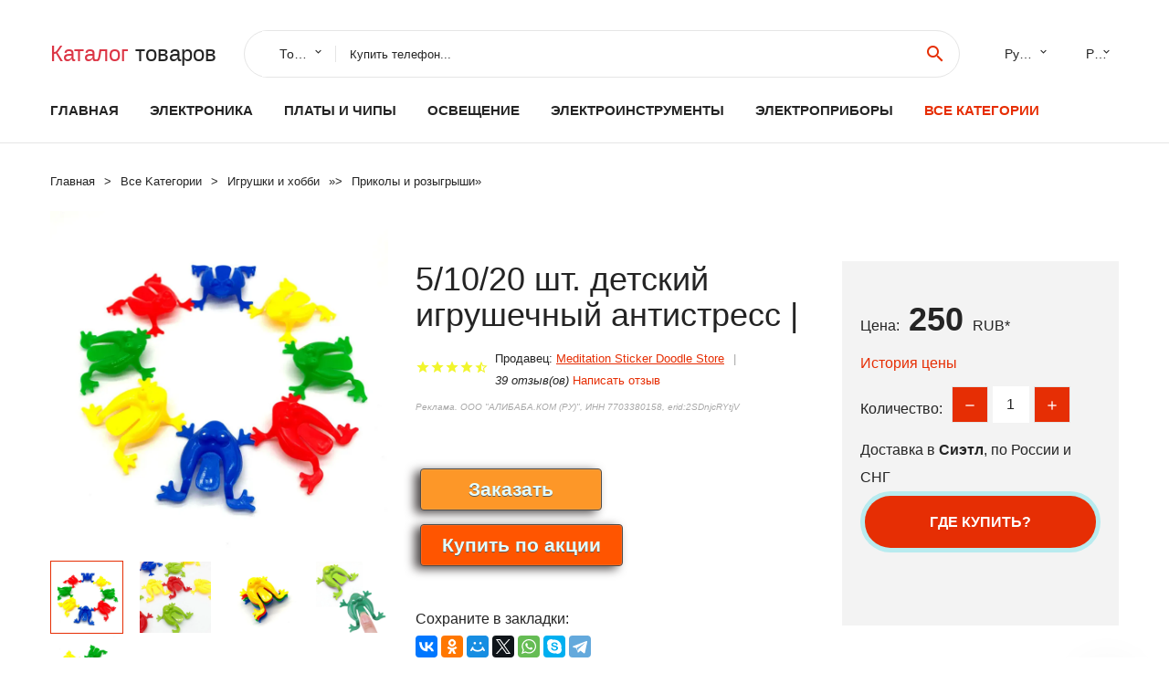

--- FILE ---
content_type: text/html; charset=utf-8
request_url: https://chinacheaply.ru/cheaply_28881005003261369740.html
body_size: 10538
content:
<!DOCTYPE html>
<html lang="ru">
  <head>
    <title>5/10/20 шт. детский игрушечный антистресс | - Отзывы покупателей</title>
    <meta name="description" content="Цена: 250 руб. Отзывы и обзоры о 5/10/20 шт. детский игрушечный антистресс |- купить товар с доставкой Meditation Sticker Doodle Store">
    <meta name="keywords" content="найти, цена, отзывы, купить, 5/10/20,шт.,детский,игрушечный,антистресс,|, алиэкспресс, фото"/>
    <meta property="og:image" content="//ae04.alicdn.com/kf/Had1890f39c5648d2a0fd338828142411D.jpg" />
    <meta property="og:url" content="//chinacheaply.ru/cheaply_28881005003261369740.html" />
    <meta property="og:title" content="5/10/20 шт. детский игрушечный антистресс |" />
    <meta property="og:description" content="Цена: 250 руб. Отзывы и обзоры о 5/10/20 шт. детский игрушечный антистресс |- купить товар с доставкой Meditation Sticker Doodle Store" />
    <link rel="canonical" href="//chinacheaply.ru/cheaply_28881005003261369740.html"/>
        <meta charset="utf-8">
    <meta name="viewport" content="width=device-width, height=device-height, initial-scale=1.0">
    <meta http-equiv="X-UA-Compatible" content="IE=edge">
    <link rel="icon" href="/favicon.ico" type="image/x-icon">
    <link rel="dns-prefetch" href="https://1lc.ru"/>
    <link rel="manifest" href="/manifest.json">
    <link rel="preload" href="https://aliexshop.ru/aliexpress-style/fonts/materialdesignicons-webfont.woff2?v=1.4.57" as="font" type="font/woff2" crossorigin>
    <link rel="stylesheet" href="https://aliexshop.ru/aliexpress-style/css/bootstrap.css">
    <link rel="stylesheet" href="https://aliexshop.ru/aliexpress-style/css/style.css">
    <link rel="stylesheet" href="https://aliexshop.ru/aliexpress-style/css/fonts.css">
    <link type="text/css" rel="stylesheet" href="//aliexshop.ru/shopurbano/css/button.css">
    <meta name="robots" content="noarchive"/>
    <meta name="msapplication-TileColor" content="#E62E04">
    <meta name="theme-color" content="#E62E04">
    <script src="/appstartx.js"></script>
     
    <meta name="referrer" content="strict-origin-when-cross-origin" />
    <style>.ie-panel{display: none;background: #212121;padding: 10px 0;box-shadow: 3px 3px 5px 0 rgba(0,0,0,.3);clear: both;text-align:center;position: relative;z-index: 1;} html.ie-10 .ie-panel, html.lt-ie-10 .ie-panel {display: block;}</style>
  </head>
  <body>
 
  
      <!-- <div class="preloader"> 
         <div class="preloader-body"> 
        <div class="cssload-container">
          <div class="cssload-speeding-wheel"></div>
        </div>
       </div> 
     </div>-->
    <div class="new-page">
      <header class="section page-header">
        <!--RD Navbar-->
        <div class="rd-navbar-wrap">
          <nav class="rd-navbar rd-navbar-classic" data-layout="rd-navbar-fixed" data-sm-layout="rd-navbar-fixed" data-md-layout="rd-navbar-fixed" data-lg-layout="rd-navbar-fixed" data-xl-layout="rd-navbar-static" data-xxl-layout="rd-navbar-static" data-md-device-layout="rd-navbar-fixed" data-lg-device-layout="rd-navbar-fixed" data-xl-device-layout="rd-navbar-static" data-xxl-device-layout="rd-navbar-static" data-lg-stick-up-offset="84px" data-xl-stick-up-offset="84px" data-xxl-stick-up-offset="84px" data-lg-stick-up="true" data-xl-stick-up="true" data-xxl-stick-up="true">
            <div class="rd-navbar-collapse-toggle rd-navbar-fixed-element-1" data-rd-navbar-toggle=".rd-navbar-collapse"><span></span></div>
            <div class="rd-navbar-aside-outer">
              <div class="rd-navbar-aside">
                <!--RD Navbar Brand-->
                <div class="rd-navbar-brand">
             <strong style="color: #4d4d4d !important;">
                 <a class="h5" href="/"><span class="text-danger">Каталог</span><span> товаров</a>
	          </strong>
                </div>
                <div class="rd-navbar-aside-box rd-navbar-collapse">
                  <!--RD Navbar Search-->
                   <div class="rd-navbar-search">
                    <form class="rd-search search-with-select" action="/#search" target="_blank" method="POST">
                      <select class="form-input" name="type" data-constraints="@Required">
                        <option>Товары</option>
                      </select>
                      <div class="form-wrap">
                        <label class="form-label" for="rd-navbar-search-form-input">Купить телефон...</label>
                        <input class="rd-navbar-search-form-input form-input" id="rd-navbar-search-form-input" type="text" name="search-aliexpress">
                        <div class="rd-search-results-live" id="rd-search-results-live"></div>
                      </div>
                      <button class="rd-search-form-submit material-icons-search" type="submit"></button>
                    </form>
                  </div>
                  
          
   
                  <ul class="rd-navbar-selects">
                    <li>
                      <select>
                        <option>Русский</option>
                        <option>English</option>
                        <option>Español</option>
                        <option>Français</option>
                      </select>
                    </li>
                    <li>
                      <select>
                        <option>Руб.</option>
                        <option>USD</option>
                        <option>EUR</option>
                      </select>
                    </li>
                  </ul>
                </div>
              </div>
            </div>
            <div class="rd-navbar-main-outer">
              <div class="rd-navbar-main">
                <div class="rd-navbar-nav-wrap">
                  <!--RD Navbar Brand-->
                  <div class="rd-navbar-brand">
                    <!--Brand--><strong style="color: #4d4d4d !important;">
	            <a class="h5" href="/"><span class="text-danger">Товары </span><span>из Китая</a>
	          </strong>
                  </div>
                  <ul class="rd-navbar-nav">
                    <li class="rd-nav-item"><a class="rd-nav-link" href="/">Главная</a>
                    </li>
                    
<li class="rd-nav-item"><a class="rd-nav-link" href="/cheaply_goods/202000020.html" title="Товары из раздела - Электроника">Электроника</a></li>
<li class="rd-nav-item"><a class="rd-nav-link" href="/cheaply_goods/202000051/electronic-components-supplies.html" title="Активные компоненты">Платы и чипы</a></li>
<li class="rd-nav-item"><a class="rd-nav-link" href="/cheaply_goods/202000814/light-bulbs.html" title="LED Лампы">Освещение</a></li>
<li class="rd-nav-item"><a class="rd-nav-link" href="/cheaply_goods/202000183/power-tools.html" title="Интсрумент для длма и производства дешево">Электроинструменты</a></li>
<li class="rd-nav-item"><a class="rd-nav-link" href="/cheaply_goods/202060917/commercial-appliances.html" title=Коммерческое оборудование">Электроприборы</a></li>

                    <li class="rd-nav-item active"><a class="rd-nav-link" href="/all-wholesale-products.html">Все категории</a>
                    </li>
                  </ul>
                </div>
                <!--RD Navbar Panel-->
                <div class="rd-navbar-panel">
                  <!--RD Navbar Toggle-->
                  <button class="rd-navbar-toggle" data-rd-navbar-toggle=".rd-navbar-nav-wrap"><span></span></button>

                </div>
              </div>
            </div>
          </nav>
        </div>
      </header>

<script type="application/ld+json">
  [{"@context": "http://schema.org/",
  "@type": "Product",
  "name": "5/10/20 шт. детский игрушечный антистресс |",
  "image": "//ae04.alicdn.com/kf/Had1890f39c5648d2a0fd338828142411D.jpg",
  "brand": "Meditation Sticker Doodle Store",
    "offers": {
    "@type": "Offer",
    "availability": "http://schema.org/InStock",
    "priceCurrency": "RUB",
    "price": "250",
    "url":"//chinacheaply.ru/cheaply_28881005003261369740.html"
  },
  "review":[  ]}
     ]
</script>
<!-- Breadcrumbs-->
      <section class="breadcrumbs">
        <div class="container">
          <ul class="breadcrumbs-path" itemscope itemtype="http://schema.org/BreadcrumbList">
            <li itemprop="itemListElement" itemscope itemtype="http://schema.org/ListItem"><a itemprop="item" href="/"><span itemprop="name">Главная</span></a><meta itemprop="position" content="0" /></li>
            <li itemprop="itemListElement" itemscope itemtype="http://schema.org/ListItem"><a itemprop="item" href="/all-wholesale-products.html"><span itemprop="name">Все Kатегории</span></a><meta itemprop="position" content="1" /></li>
            <li itemprop="itemListElement" itemscope itemtype="http://schema.org/ListItem"><a href="/category/9.html" title="Игрушки и хобби" itemprop="item"><span itemprop="name">Игрушки и хобби</span></a><meta itemprop="position" content="2"></li>  » <li itemprop="itemListElement" itemscope itemtype="http://schema.org/ListItem"><a href="/category/1281.html" title="Приколы и розыгрыши" itemprop="item"><span itemprop="name">Приколы и розыгрыши</span></a><meta itemprop="position" content="3"></li>  » 
          </ul>
        </div>
      </section>
  <!-- Single Product-->
      <section class="section product-single-section bg-default" itemscope itemtype="http://schema.org/Product">
        <div class="container">
          <div class="row row-30 align-items-xl-center">
            <div class="col-xl-4 col-lg-5 col-md-8" itemscope itemtype="http://schema.org/ImageObject"> 
              <!-- Slick Carousel-->
              <div class="slick-slider carousel-parent" data-loop="false" data-dots="false" data-swipe="true" data-items="1" data-child="#child-carousel" data-for="#child-carousel" >
                <div class="item"><a title="5/10/20 шт. детский игрушечный антистресс |" onclick="window.open('/image-zoom-1005003261369740')" target="_blank" rel="nofollow" class="ui-image-viewer-thumb-frame"><img itemprop="contentUrl" src="//ae04.alicdn.com/kf/Had1890f39c5648d2a0fd338828142411D.jpg" alt="5/10/20 шт. детский игрушечный антистресс |" width="510" height="523"/></a>
 
                </div>
                <div class="item"><img src="//ae04.alicdn.com/kf/Had1890f39c5648d2a0fd338828142411D.jpg" alt="5/10/20 шт. детский игрушечный антистресс |" width="512" height="525" itemprop="image" /></div><div class="item"><img src="//ae04.alicdn.com/kf/H9fd0aafbf1cd4c14ba41ce909d7f75a7T.jpg" alt="5/10/20 шт. детский игрушечный антистресс |" width="512" height="525" itemprop="image" /></div><div class="item"><img src="//ae04.alicdn.com/kf/H998c6012c3f742798971b35423649fdbW.jpg" alt="5/10/20 шт. детский игрушечный антистресс |" width="512" height="525" itemprop="image" /></div><div class="item"><img src="//ae04.alicdn.com/kf/H6ffa12b98b8745df8660bdf02fb682158.jpg" alt="5/10/20 шт. детский игрушечный антистресс |" width="512" height="525" itemprop="image" /></div><div class="item"><img src="//ae04.alicdn.com/kf/H61044f9e4f044e4c91a9f458120544559.jpg" alt="5/10/20 шт. детский игрушечный антистресс |" width="512" height="525" itemprop="image" /></div>
             </div>
                
                <div class="slick-slider carousel-child" id="child-carousel" data-for=".carousel-parent" data-loop="false" data-dots="false" data-swipe="true" data-items="4" data-sm-items="4" data-md-items="4" data-lg-items="4" data-xl-items="4" data-xxl-items="4">
                <div class="item"><img src="//ae04.alicdn.com/kf/Had1890f39c5648d2a0fd338828142411D.jpg" alt="5/10/20 шт. детский игрушечный антистресс |" width="512" height="525" itemprop="image" /></div><div class="item"><img src="//ae04.alicdn.com/kf/H9fd0aafbf1cd4c14ba41ce909d7f75a7T.jpg" alt="5/10/20 шт. детский игрушечный антистресс |" width="512" height="525" itemprop="image" /></div><div class="item"><img src="//ae04.alicdn.com/kf/H998c6012c3f742798971b35423649fdbW.jpg" alt="5/10/20 шт. детский игрушечный антистресс |" width="512" height="525" itemprop="image" /></div><div class="item"><img src="//ae04.alicdn.com/kf/H6ffa12b98b8745df8660bdf02fb682158.jpg" alt="5/10/20 шт. детский игрушечный антистресс |" width="512" height="525" itemprop="image" /></div><div class="item"><img src="//ae04.alicdn.com/kf/H61044f9e4f044e4c91a9f458120544559.jpg" alt="5/10/20 шт. детский игрушечный антистресс |" width="512" height="525" itemprop="image" /></div>
                </div>    
                
               
            </div>
            <div class="col-xl-8 col-lg-7" itemprop="offers" itemscope itemtype="http://schema.org/Offer">
              <div class="row row-30"> 
                <div class="col-xl-7 col-lg-12 col-md-6">  
                
                  <h1 itemprop="name" class="h4 product-single-title">5/10/20 шт. детский игрушечный антистресс |</h1>
                  <div class="product-rating-wrap">
                    <ul class="product-rating">
                      <li>
                        <div class="icon product-rating-icon material-icons-star"></div>
                      </li>
                      <li>
                        <div class="icon product-rating-icon material-icons-star"></div>
                      </li>
                      <li>
                        <div class="icon product-rating-icon material-icons-star"></div>
                      </li>
                      <li>
                        <div class="icon product-rating-icon material-icons-star"></div>
                      </li>
                      <li>
                        <div class="icon product-rating-icon material-icons-star_half"></div>
                      </li>
                    </ul> 
                    <ul class="product-rating-list">
                      <li>Продавец: <u><a href="/seller-china/Meditation+Sticker+Doodle+Store">Meditation Sticker Doodle Store</a></u> </li>
                      <li><i>39 отзыв(ов)</i> <a href="#comm">Написать отзыв</a></li>
                    </ul> 
                  </div>
                  <span class="erid"></span>
                  <div class="product-single-size-wrap">
                  <span idx="1005003261369740" title="Купить"></span>
                  </div>
                  <div id="888"></div>
                  <div class="product-single-share"> 
                  
                    <script type="text/javascript" src="https://vk.com/js/api/openapi.js?162"></script>
                    <div id="vk_subscribe"></div>
                    <script type="text/javascript">
                    VK.Widgets.Subscribe("vk_subscribe", {soft: 1}, -129528158);
                    </script>
                    <p>Сохраните в закладки:</p>
                    <ul class="product-single-share-list">
                     <div class="ya-share2" data-services="collections,vkontakte,facebook,odnoklassniki,moimir,twitter,whatsapp,skype,telegram" ></div>
                    </ul>  </div>
                </div>
                <div class="col-xl-5 col-lg-12 col-md-6">
                  <div class="product-single-cart-box">
                    <div class="product-single-cart-pricing"><span>Цена:</span><span class="h4 product-single-cart-price" itemprop="price">250</span><span itemprop="priceCurrency">RUB</span>*</div>
                    <div class="product-single-cart-saving"><a href="#pricehistory">История цены</a></div>
                    <div class="product-single-cart-quantity">
                      <p>Количество:</p>
                      <div class="stepper-modern">
                        <input type="number" data-zeros="true" value="1" min="1" max="100">
                      </div>
                    </div>
                    <p>Доставка в <strong>Сиэтл</strong>, по России и СНГ
                    <span idv="1005003261369740" title="Где купить?"></span> <br />
                   <a class="newuser" href=""></a>
                  </div>
                </div>
              </div>
            </div>
          </div> 
         <br />
           
           <span review="1005003261369740" title="Читать отзывы"></span>
          <div class="product-single-overview">
           
    <li>
      <img src="https://ae04.alicdn.com/kf/Had1890f39c5648d2a0fd338828142411D.jpg" alt="5/10/20 шт. детский игрушечный антистресс | - Фото №1"/>
    </li><li>
      <img src="https://ae04.alicdn.com/kf/H9fd0aafbf1cd4c14ba41ce909d7f75a7T.jpg" alt="5/10/20 шт. детский игрушечный антистресс | - Фото №1"/>
    </li><li>
      <img src="https://ae04.alicdn.com/kf/H998c6012c3f742798971b35423649fdbW.jpg" alt="5/10/20 шт. детский игрушечный антистресс | - Фото №1"/>
    </li><li>
      <img src="https://ae04.alicdn.com/kf/H6ffa12b98b8745df8660bdf02fb682158.jpg" alt="5/10/20 шт. детский игрушечный антистресс | - Фото №1"/>
    </li><li>
      <img src="https://ae04.alicdn.com/kf/H61044f9e4f044e4c91a9f458120544559.jpg" alt="5/10/20 шт. детский игрушечный антистресс | - Фото №1"/>
    </li>   <a name="pricehistory"></a>
          <h3>История цены</h3><p>*История изменения цены! Указанная стоимость возможно, уже изменилось. Проверить текущую цену - ></p>
<script src="https://lyvi.ru/js/highcharts.js"></script>
<!--<script src="https://lyvi.ru/js/highcharts-3d.js"></script>-->
<script src="https://lyvi.ru/js/exporting.js"></script>

<div id="container" class="chart_wrap"></div>

<script type="text/javascript">
// Set up the chart
var chart = new Highcharts.Chart({
    chart: {
        renderTo: 'container',
        type: 'column',
        options3d: {
            enabled: true,
            alpha: 15,
            beta: 15,
            depth: 50,
            viewDistance: 25
        }
    },
    title: {
        text: 'Price change history'
    },
    subtitle: {
        text: '*on melons from free sources'
    },
    plotOptions: {
        column: {
            depth: 50
        }
    },
    series: [{
        data: [285,287,290,292,259.5,297.5,254,302.5,305.5,250]
    }]
});

function showValues() {
    $('#alpha-value').html(chart.options.chart.options3d.alpha);
    $('#beta-value').html(chart.options.chart.options3d.beta);
    $('#depth-value').html(chart.options.chart.options3d.depth);
}

// Activate the sliders
$('#sliders input').on('input change', function () {
    chart.options.chart.options3d[this.id] = parseFloat(this.value);
    showValues();
    chart.redraw(false);
});

showValues();
</script><div class="table-custom-responsive">
            <table class="table-custom table-custom-striped table-custom-primary">
               <thead>
                <tr>
                  <th>Месяц</th>
                  <th>Минимальная цена</th>
                  <th>Макс. стоимость</th>
                  <th>Цена</th>
                </tr>
              </thead>
                    <tbody><tr>
                   <td>Jan-02-2026</td>
                   <td>298.17 руб.</td>
                   <td>313.42 руб.</td>
                   <td>305.5 руб.</td>
                   </tr>
                   <tr>
                   <td>Dec-02-2025</td>
                   <td>295.68 руб.</td>
                   <td>310.2 руб.</td>
                   <td>302.5 руб.</td>
                   </tr>
                   <tr>
                   <td>Nov-02-2025</td>
                   <td>248.48 руб.</td>
                   <td>260.26 руб.</td>
                   <td>254 руб.</td>
                   </tr>
                   <tr>
                   <td>Oct-02-2025</td>
                   <td>290.92 руб.</td>
                   <td>305.7 руб.</td>
                   <td>297.5 руб.</td>
                   </tr>
                   <tr>
                   <td>Sep-02-2025</td>
                   <td>253.91 руб.</td>
                   <td>266.23 руб.</td>
                   <td>259.5 руб.</td>
                   </tr>
                   <tr>
                   <td>Aug-02-2025</td>
                   <td>285.26 руб.</td>
                   <td>299.6 руб.</td>
                   <td>292 руб.</td>
                   </tr>
                   <tr>
                   <td>Jul-02-2025</td>
                   <td>283.6 руб.</td>
                   <td>297.41 руб.</td>
                   <td>290 руб.</td>
                   </tr>
                   <tr>
                   <td>Jun-02-2025</td>
                   <td>280.70 руб.</td>
                   <td>294.99 руб.</td>
                   <td>287 руб.</td>
                   </tr>
                   <tr>
                   <td>May-02-2025</td>
                   <td>278.28 руб.</td>
                   <td>292.20 руб.</td>
                   <td>285 руб.</td>
                   </tr>
                    </tbody>
 </table>
</div>
  </div"> <!-- We Recommended-->
     <section class="section section-md bg-default">
        <div class="container">
          <div class="text-center">
            <p class="h4">Новые товары</p>
          </div>
          <!-- Owl Carousel-->
          <div class="owl-carousel" data-items="1" data-sm-items="2" data-md-items="3" data-xl-items="5" data-xxl-items="6" data-margin="30" data-xxl-margin="40" data-mouse-drag="false" data-loop="false" data-autoplay="false" data-owl="{&quot;dots&quot;:true}">
          <article class="product-classic">
              <div class="product-classic-head">
                <a href="/cheaply_28881005008436870021.html"><figure class="product-classic-figure"><img class="lazy" data-src="//ae04.alicdn.com/kf/S45050b3538e74b70984e99d9ffb17753B.jpg" alt="Игрушечные черные пауки пластик 50 шт" width="174" height="199"/>
                </figure></a>
              </div>
              <div class="product-classic-body">
                <h4 style="font-size:1.2em;">Игрушечные черные пауки пластик 50 шт</h4>
                <div class="product-classic-pricing">
                  <div class="product-classic-price">158</div>
                </div>
              </div>
            </article>
            <article class="product-classic">
              <div class="product-classic-head">
                <a href="/cheaply_28881005008364597198.html"><figure class="product-classic-figure"><img class="lazy" data-src="//ae04.alicdn.com/kf/Sf7995c990804426980704f98a3ba1dfew.jpg" alt="Акриловый брелок Capybara" width="174" height="199"/>
                </figure></a>
              </div>
              <div class="product-classic-body">
                <h4 style="font-size:1.2em;">Акриловый брелок Capybara</h4>
                <div class="product-classic-pricing">
                  <div class="product-classic-price">36 - 42 ₽</div>
                </div>
              </div>
            </article>
            <article class="product-classic">
              <div class="product-classic-head">
                <a href="/cheaply_28881005007799369449.html"><figure class="product-classic-figure"><img class="lazy" data-src="//ae04.alicdn.com/kf/S3127aab0651246488ce6e6c79313ee1at.jpg" alt="Фрактальный шестигранный антистресс" width="174" height="199"/>
                </figure></a>
              </div>
              <div class="product-classic-body">
                <h4 style="font-size:1.2em;">Фрактальный шестигранный антистресс</h4>
                <div class="product-classic-pricing">
                  <div class="product-classic-price">92 - 97 ₽</div>
                </div>
              </div>
            </article>
            <article class="product-classic">
              <div class="product-classic-head">
                <a href="/cheaply_28881005006753811853.html"><figure class="product-classic-figure"><img class="lazy" data-src="//ae04.alicdn.com/kf/S666cbedc8d0440d79212d78b3f9043452.jpg" alt="MOONBIFFY Рогатка с мультяшными какашками" width="174" height="199"/>
                </figure></a>
              </div>
              <div class="product-classic-body">
                <h4 style="font-size:1.2em;">MOONBIFFY Рогатка с мультяшными какашками</h4>
                <div class="product-classic-pricing">
                  <div class="product-classic-price">59 ₽</div>
                </div>
              </div>
            </article>
            <article class="product-classic">
              <div class="product-classic-head">
                <a href="/cheaply_28881005008652612923.html"><figure class="product-classic-figure"><img class="lazy" data-src="//ae04.alicdn.com/kf/Sa839c79efbe24f6eaab89714849fcb12j.jpg" alt="Божья коровка - машина для скакалки" width="174" height="199"/>
                </figure></a>
              </div>
              <div class="product-classic-body">
                <h4 style="font-size:1.2em;">Божья коровка - машина для скакалки</h4>
                <div class="product-classic-pricing">
                  <div class="product-classic-price">2609</div>
                </div>
              </div>
            </article>
            <article class="product-classic">
              <div class="product-classic-head">
                <a href="/cheaply_28881005008758242711.html"><figure class="product-classic-figure"><img class="lazy" data-src="//ae04.alicdn.com/kf/Sa1c104c3e26c4cd1ac5a7544e414acaaF.jpg" alt="Поющая игрушка маринованный огурец электронный зеленые часы безумного" width="174" height="199"/>
                </figure></a>
              </div>
              <div class="product-classic-body">
                <h4 style="font-size:1.2em;">Поющая игрушка маринованный огурец электронный зеленые часы безумного</h4>
                <div class="product-classic-pricing">
                  <div class="product-classic-price">401</div>
                </div>
              </div>
            </article>
            <article class="product-classic">
              <div class="product-classic-head">
                <a href="/cheaply_288833034174173.html"><figure class="product-classic-figure"><img class="lazy" data-src="//ae04.alicdn.com/kf/HTB1ltJebNiH3KVjSZPfq6xBiVXaS.jpg" alt="Очки с усами MYPANDA" width="174" height="199"/>
                </figure></a>
              </div>
              <div class="product-classic-body">
                <h4 style="font-size:1.2em;">Очки с усами MYPANDA</h4>
                <div class="product-classic-pricing">
                  <div class="product-classic-price">87 ₽</div>
                </div>
              </div>
            </article>
            <article class="product-classic">
              <div class="product-classic-head">
                <a href="/cheaply_28881005008433872107.html"><figure class="product-classic-figure"><img class="lazy" data-src="//ae04.alicdn.com/kf/Sc507bcc555df44829ca84fff085667c4B.jpg" alt="Клыки из смолы белые 2 шт." width="174" height="199"/>
                </figure></a>
              </div>
              <div class="product-classic-body">
                <h4 style="font-size:1.2em;">Клыки из смолы белые 2 шт.</h4>
                <div class="product-classic-pricing">
                  <div class="product-classic-price">56 - 66 ₽</div>
                </div>
              </div>
            </article>
            <article class="product-classic">
              <div class="product-classic-head">
                <a href="/cheaply_28881005008683610454.html"><figure class="product-classic-figure"><img class="lazy" data-src="//ae04.alicdn.com/kf/S2d84ffad3d3e48c2aeb852fe26f09417U.jpg" alt="Сжимание для вечеринок приколы розыгрыши игрушка трюк забавная создание звуков" width="174" height="199"/>
                </figure></a>
              </div>
              <div class="product-classic-body">
                <h4 style="font-size:1.2em;">Сжимание для вечеринок приколы розыгрыши игрушка трюк забавная создание звуков</h4>
                <div class="product-classic-pricing">
                  <div class="product-classic-price">184</div>
                </div>
              </div>
            </article>
            </div>
        </div>
      </section>
       <div class="product-single-overview">
            <p class="h4">Характеристики</p>
            <div itemprop="name"><h2>5/10/20 шт. детский игрушечный антистресс |</h2></div>
              <p class="h5">Описание товара</p>
              <div itemprop="description"><img style="margin-bottom:10px" class="detail-desc-decorate-image" class="lazy" data-src="//ae01.alicdn.com/kf/He39ea6c810d34f4e8f21f56b062d8f10h.jpg" slate-data-type="image"/><img style="margin-bottom:10px" class="detail-desc-decorate-image" class="lazy" data-src="//ae01.alicdn.com/kf/H048e2dfbcd1741f782596390edb4d919s.jpg" slate-data-type="image"/><img style="margin-bottom:10px" class="detail-desc-decorate-image" class="lazy" data-src="//ae01.alicdn.com/kf/Hd625bea89a32423c9c0b772165f54f50q.jpg" slate-data-type="image"/><img style="margin-bottom:10px" class="detail-desc-decorate-image" class="lazy" data-src="//ae01.alicdn.com/kf/H9034c88930e84153bc191ea59167bf05h.jpg" slate-data-type="image"/><img style="margin-bottom:10px" class="detail-desc-decorate-image" class="lazy" data-src="//ae01.alicdn.com/kf/H61044f9e4f044e4c91a9f458120544559.jpg" slate-data-type="image"/><img style="margin-bottom:10px" class="detail-desc-decorate-image" class="lazy" data-src="//ae01.alicdn.com/kf/H5a41a4ed51ca4d8e9a3f091da2b7b194X.jpg" slate-data-type="image"/><img style="margin-bottom:10px" class="detail-desc-decorate-image" class="lazy" data-src="//ae01.alicdn.com/kf/H027f87507aaf44c2814f4541b158b11cV.jpg" slate-data-type="image"/><img style="margin-bottom:10px" class="detail-desc-decorate-image" class="lazy" data-src="//ae01.alicdn.com/kf/H5bd9337e66474334856f256ab790f1f28.jpg" slate-data-type="image"/><img style="margin-bottom:10px" class="detail-desc-decorate-image" class="lazy" data-src="//ae01.alicdn.com/kf/H4391ea02b59542a2ae7ab3d45118a760d.jpg" slate-data-type="image"/><img style="margin-bottom:10px" class="detail-desc-decorate-image" class="lazy" data-src="//ae01.alicdn.com/kf/H853b866269484b85b725cae5d29db2deW.jpg" slate-data-type="image"/><img style="margin-bottom:10px" class="detail-desc-decorate-image" class="lazy" data-src="//ae01.alicdn.com/kf/H2fd1f0ac629b42fb89892de66adca1a0u.jpg" slate-data-type="image"/><br/>

<hr /></div>
            </section> 
            <span review2="1005003261369740" title="Читать отзывы"></span>
             <hr /><a name="comm"></a>
         <div class="container">
          <div class="row row-30 align-items-xl-center">
            <div class="col-xl-4 col-lg-5 col-md-8"> 
    <br />

    
     </div></div>
      <h4>Трекер стоимости</h4>
   <br /><details><summary class="btn btn-lg btn-primary btn-block">Отзывы покупателей</summary>
<h3>Новые отзывы о товарах</h3> 
 <div id="commentit_view"><div style="margin-left:5px;">
	<div class="commentit_body "> <img  class="commentit_avatar" src="[data-uri]" />
		<div class="commentit_text">
			<div class="commentit_content"> <span class="commentit_header">  <span>Людмила</span></span> <span class="commentit_date">23 Декабря 2021, 15:36</span> <a href="#n3">#</a> <div class="commentit_stars_stars commentit_stars_view">
	<label title="5" class="commentit_stars_static commentit_stars_staticw_5"></label>

</div>

				<div class="commentit_msg">
					<div id="z3"><p>Покупала этот прекрасный свитер себе на зиму. Мне очень понравился. Удобный и свободный, как я и люблю, да и в... <a href="//chinacheaply.ru/i/4000471024001.html#n520">Читать отзыв полностью...</a></p></div>
				</div>
			</div>    
 </div>
	</div>
</div></div> 
 <div id="commentit_view"><div style="margin-left:5px;">
	<div class="commentit_body "> <img  class="commentit_avatar" src="[data-uri]" />
		<div class="commentit_text">
			<div class="commentit_content"> <span class="commentit_header">  <span>Dmitri</span></span> <span class="commentit_date">31 Июля 2025, 18:37</span> <a href="#n3">#</a> <div class="commentit_stars_stars commentit_stars_view">
	<label title="5" class="commentit_stars_static commentit_stars_staticw_5"></label>

</div>

				<div class="commentit_msg">
					<div id="z3"><p>It works well. please send the instruction manual.... <a href="//chinacheaply.ru/cheaply_28881005001590722911.html#n1280">Читать отзыв полностью...</a></p></div>
				</div>
			</div>    
 </div>
	</div>
</div></div> 
 <div id="commentit_view"><div style="margin-left:5px;">
	<div class="commentit_body "> <img  class="commentit_avatar" src="[data-uri]" />
		<div class="commentit_text">
			<div class="commentit_content"> <span class="commentit_header">  <span>Александр</span></span> <span class="commentit_date">12 Января 2022, 18:10</span> <a href="#n3">#</a> <div class="commentit_stars_stars commentit_stars_view">
	<label title="1" class="commentit_stars_static commentit_stars_staticw_1"></label>

</div>

				<div class="commentit_msg">
					<div id="z3"><p>В коплекте была инструкция? У меня такой же трекер.. с ним была инструкция, хоть и на английском, но можно разобраться..... <a href="//chinacheaply.ru/i/32997084320.html#n567">Читать отзыв полностью...</a></p></div>
				</div>
			</div>    
 </div>
	</div>
</div></div> 
 <div id="commentit_view"><div style="margin-left:5px;">
	<div class="commentit_body "> <img  class="commentit_avatar" src="[data-uri]" />
		<div class="commentit_text">
			<div class="commentit_content"> <span class="commentit_header">  <span>Валентин</span></span> <span class="commentit_date">01 Января 2023, 12:54</span> <a href="#n3">#</a> <div class="commentit_stars_stars commentit_stars_view">
	<label title="1" class="commentit_stars_static commentit_stars_staticw_1"></label>

</div>

				<div class="commentit_msg">
					<div id="z3"><p>Покупал квадрокоптер RC drone на маркетплейсе wildberries у данного продавца, пришел товар не работающий и со сломанным пультом управления ,... <a href="//chinacheaply.ru/seller-china/UTRAI+Flagship+Store#n1127">Читать отзыв полностью...</a></p></div>
				</div>
			</div>    
 </div>
	</div>
</div></div> 
 <div id="commentit_view"><div style="margin-left:5px;">
	<div class="commentit_body "> <img  class="commentit_avatar" src="[data-uri]" />
		<div class="commentit_text">
			<div class="commentit_content"> <span class="commentit_header">  <span>Natasur</span></span> <span class="commentit_date">20 Декабря 2021, 20:47</span> <a href="#n3">#</a> <div class="commentit_stars_stars commentit_stars_view">
	<label title="5" class="commentit_stars_static commentit_stars_staticw_5"></label>

</div>

				<div class="commentit_msg">
					<div id="z3"><p>Добрый день! Купили камеру для дома, живём в частном секторе! Взяли на пробу 1шт. Доставка пришла во время, упаковано герметично,... <a href="//chinacheaply.ru/i/32854666317.html#n432">Читать отзыв полностью...</a></p></div>
				</div>
			</div>    
 </div>
	</div>
</div></div> 
 <div id="commentit_view"><div style="margin-left:5px;">
	<div class="commentit_body "> <img  class="commentit_avatar" src="[data-uri]" />
		<div class="commentit_text">
			<div class="commentit_content"> <span class="commentit_header">  <span>Танечка</span></span> <span class="commentit_date">23 Декабря 2021, 11:07</span> <a href="#n3">#</a> <div class="commentit_stars_stars commentit_stars_view">
	<label title="5" class="commentit_stars_static commentit_stars_staticw_5"></label>

</div>

				<div class="commentit_msg">
					<div id="z3"><p>Решила приобрести это замечательное платье себе в подарок на Новый Год. Заказывала черно-розовый цвет. Платье отличное, размер идеально подошел, и... <a href="//chinacheaply.ru/i/4000076486815.html#n458">Читать отзыв полностью...</a></p></div>
				</div>
			</div>    
 </div>
	</div>
</div></div> 
 <div id="commentit_view"><div style="margin-left:5px;">
	<div class="commentit_body "> <img  class="commentit_avatar" src="[data-uri]" />
		<div class="commentit_text">
			<div class="commentit_content"> <span class="commentit_header">  <span>Светлана</span></span> <span class="commentit_date">14 Апреля 2023, 19:46</span> <a href="#n3">#</a> <div class="commentit_stars_stars commentit_stars_view">
	<label title="1" class="commentit_stars_static commentit_stars_staticw_1"></label>

</div>

				<div class="commentit_msg">
					<div id="z3"><p>Самый не порядочный продавец товаров. Не рекомендую! Преобрела хард диск. Оказался бракованный подделкой. Чтобы вернуть деньги за не качественный товар... <a href="//chinacheaply.ru/seller-china/Fuy+Bill+Official+Store#n1161">Читать отзыв полностью...</a></p></div>
				</div>
			</div>    
 </div>
	</div>
</div></div> </details><br />
<h3>Отзывы о 5/10/20 шт. детский игрушечный антистресс |</h3>
<link href="/reviews/skin/inline.css" media="all" rel="stylesheet" type="text/css" >
<script src="/reviews/ajax.js.php" async></script>
<div id="commentit_main">
<div id="commentit_loader" style="display:none;"><img alt="" title="" src="/reviews/im/loader.gif" /></div>
 <div id="commentit_view"></div> 	
	

<div id="addfomz"> 
<div class="commentit_addform">
	<form name="addcomm" ENCTYPE="multipart/form-data" onKeyPress="if (event.keyCode==10 || (event.ctrlKey && event.keyCode==13)) {send_message();}" method="post">
		<div class="commentit_post_comment ">Данную страницу никто не комментировал. Вы можете стать первым. <div class="commentit_stars_stars" id="commentit_stars_stars">	<input class="commentit_stars_input" type="radio" name="stars" value="1" id="stars-1" />	<label class="commentit_stars_label" for="stars-1" title="1"></label>	<input class="commentit_stars_input" type="radio" name="stars" value="2" id="stars-2" />	<label class="commentit_stars_label" for="stars-2" title="2"></label>	<input class="commentit_stars_input" type="radio" name="stars" value="3" id="stars-3" />	<label class="commentit_stars_label" for="stars-3" title="3"></label>	<input class="commentit_stars_input" type="radio" name="stars" value="4" id="stars-4" />	<label class="commentit_stars_label" for="stars-4" title="4"></label>	<input class="commentit_stars_input" type="radio" name="stars" value="5" id="stars-5" checked />	<label class="commentit_stars_label" for="stars-5" title="5"></label></div></div>
		<div class="commentit_rssico"></div> 
		<div class="commentit_useravatar"><img class="commentit_avatar_form" src="/reviews/im/noavatar.jpg" alt="" /></div>
		<div class="commentit_addform_body ">
			<input id="nick" type="text" name="namenew" maxlength="50" value="" placeholder="Укажите имя или ник" />
			<input id="usurl" type="hidden" name="useurl" value="" placeholder="" />
			<input id="usmail" type="text" name="usemail" value="" placeholder="Ваш E-mail (не обязательно)" />
			<div>  </div>
			<textarea onkeyup="autosize(this)" onfocus="autosize(this)" id="textz" name="comment" placeholder="Отзыв о товаре, вопрос или коммментарий..."></textarea>
			<div class="commentit_capt"> Введите символы или вычислите пример:
<div class="commentit_div_imgcapt" style="height:20px;">
<img onclick="refcapt()" id="capt" alt="captcha" title="Обновить" src="/reviews/capt.php?PHPSESSID=" />
</div>
				<input type="text" id="keystringz" autocomplete="off" name="keystring" /> 
			</div>
			<div class="commentit_addform_enter">
				<input type="button" id="enter" onclick="send_message();" name="addcomment" value="Написать отзыв [Ctrl+Enter]" /> <img alt="Идёт загрузка..." style="display:none;vertical-align:middle" id="miniload" src="/reviews/im/loadermini.gif" border="0" /> 
			</div>
		</div>
	</form>
</div></div>

</div>
<input type="hidden" name="url" id="urls" value="//chinacheaply.ru/cheaply_28881005003261369740.html" />
<input type="hidden" name="for" id="forms" value="123" />
<input type="hidden" name="idcom" id="idcomnow" value="0" />
<input type="hidden" name="oldid" id="oldid" value="addfomz" />
<input type="hidden" name="token" id="token" value="" />

</div><hr /> 
  <footer class="section footer">
      <script src="https://yastatic.net/share2/share.js"></script>
       <script src="//code.jquery.com/jquery-1.11.2.min.js"></script>
        <div class="footer-aside bg-primary">
          <div class="container">
            <div class="row row-40 align-items-center">
              <div class="col-xl-4 text-center text-xl-left">
                <p class="h4"><a href="/">chinacheaply.ru</a></p>
                 Трекер цен. Данный сайт НЕ является интернет-магазином, а лишь содержит ссылки на <b>официальный сайт</b> продавцов. Отзывы и подборки товаров по категориям. *Вся информация взята из открытых источников | 2026              </div>
              <div class="col-xxl-5 col-xl-4 col-lg-6">
                <form class="rd-form rd-mailform rd-form-inline" data-form-output="form-output-global" data-form-type="subscribe" method="post" action="#">
                  <div class="form-wrap">
                    <input class="form-input" id="subscribe-footer-form-email" type="email" name="email" data-constraints="@Email @Required">
                    <label class="form-label" for="subscribe-footer-form-email">Ваш E-mail</label>
                  </div>
                  <button class="btn btn-primary" type="submit">Подписаться</button>
                </form>
              </div>
              <div class="col-xxl-3 col-xl-4 col-lg-6">
                <ul class="list-social">
                  <li><a class="icon link-social fa fa-facebook-f" href="#"></a></li>
                  <li><a class="icon link-social fa fa-twitter" href="#"></a></li>
                  <li><a class="icon link-social fa fa-youtube" href="#"></a></li>
                  <li><a class="icon link-social fa fa-linkedin" href="#"></a></li>
                  <li><a class="icon link-social fa fa-google-plus" href="#"></a></li>
                </ul>
              </div>
            </div><a href="/sitemapnewcat.xml" rel="noffolow">Карта сайта</a>
            <br /> 
                    </div> 
        </div>
      </footer>
    </div>
    <div class="snackbars" id="form-output-global"></div>
    <script src="https://aliexshop.ru/aliexpress-style/js/core.min.js"></script>
    <script src="https://aliexshop.ru/aliexpress-style/js/script.js"></script>
    <script src="https://aliexshop.ru/shopurbano/js/forevercart.js"></script>
    <script async defer data-pin-hover="true" src="//assets.pinterest.com/js/pinit.js"></script>
 
    <script>
new Image().src = "//counter.yadro.ru/hit?r"+
escape(document.referrer)+((typeof(screen)=="undefined")?"":
";s"+screen.width+"*"+screen.height+"*"+(screen.colorDepth?
screen.colorDepth:screen.pixelDepth))+";u"+escape(document.URL)+
";h"+escape(document.title.substring(0,150))+
";"+Math.random();</script>
 
<!-- Pixel Code for https://trackgoods.ru/ -->
<script async src="https://lyvi.ru/js/lazy.js"></script>
<!-- END Pixel Code -->
<script type="text/javascript">
    document.ondragstart = test;
    //запрет на перетаскивание
    document.onselectstart = test;
    //запрет на выделение элементов страницы 
    function test() {
        return false
    }
 </script>
</body>
</html>
